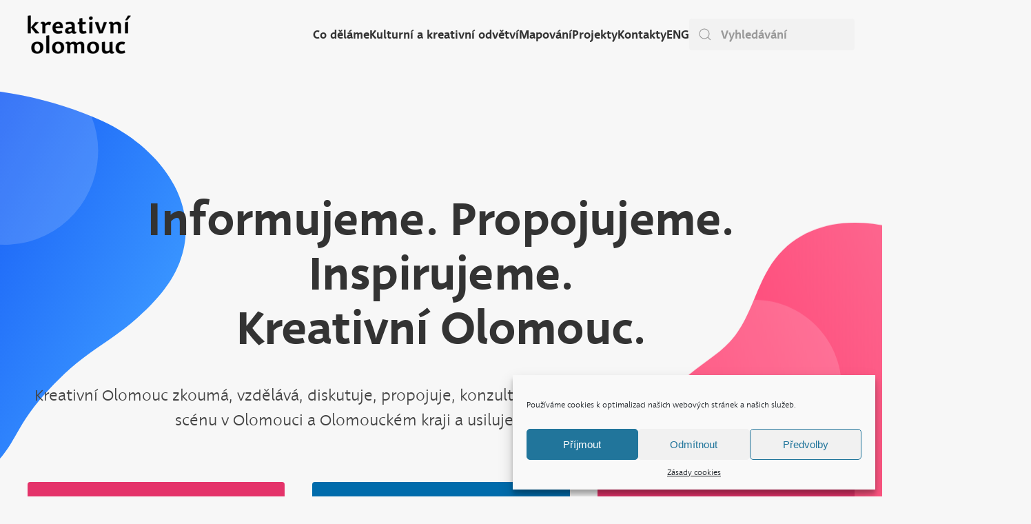

--- FILE ---
content_type: text/html; charset=UTF-8
request_url: https://kreativniolomouc.cz/
body_size: 15692
content:
<!DOCTYPE html>
<html dir="ltr" lang="cs" prefix="og: https://ogp.me/ns#">
    <head>
        <meta charset="UTF-8">
        <meta name="viewport" content="width=device-width, initial-scale=1">
        <link rel="icon" href="/novy/wp-content/uploads/2020/05/fav.jpg" sizes="any">
                <link rel="apple-touch-icon" href="/novy/wp-content/uploads/2020/05/fav.jpg">
                <title>Kreativní Olomouc</title>

		<!-- All in One SEO 4.7.5.1 - aioseo.com -->
		<meta name="description" content="Kreativní Olomouc zkoumá, informuje a propaguje kulturní a kreativní scénu na Olomoucku a usiluje o její koncepční uchopení." />
		<meta name="robots" content="max-image-preview:large" />
		<link rel="canonical" href="https://kreativniolomouc.cz/" />
		<meta name="generator" content="All in One SEO (AIOSEO) 4.7.5.1" />
		<meta property="og:locale" content="cs_CZ" />
		<meta property="og:site_name" content="Kreativní Olomouc | Tvořím, inspiruju, žiju. V Olomouci." />
		<meta property="og:type" content="article" />
		<meta property="og:title" content="Kreativní Olomouc" />
		<meta property="og:description" content="Kreativní Olomouc zkoumá, informuje a propaguje kulturní a kreativní scénu na Olomoucku a usiluje o její koncepční uchopení. Vizí Kreativní Olomouce je, aby se kulturní a kreativní odvětví rozvíjela, spolupracovala a stala se respektovanou a profilovou oblastí podnikání, image města a společenského života v Olomouci" />
		<meta property="og:url" content="https://kreativniolomouc.cz/" />
		<meta property="og:image" content="https://kreativniolomouc.cz/novy/wp-content/uploads/2023/11/design6.jpg" />
		<meta property="og:image:secure_url" content="https://kreativniolomouc.cz/novy/wp-content/uploads/2023/11/design6.jpg" />
		<meta property="og:image:width" content="694" />
		<meta property="og:image:height" content="683" />
		<meta property="article:published_time" content="2019-08-22T08:32:57+00:00" />
		<meta property="article:modified_time" content="2024-10-07T19:51:03+00:00" />
		<meta name="twitter:card" content="summary_large_image" />
		<meta name="twitter:title" content="Kreativní Olomouc" />
		<meta name="twitter:description" content="Kreativní Olomouc zkoumá, informuje a propaguje kulturní a kreativní scénu na Olomoucku a usiluje o její koncepční uchopení. Vizí Kreativní Olomouce je, aby se kulturní a kreativní odvětví rozvíjela, spolupracovala a stala se respektovanou a profilovou oblastí podnikání, image města a společenského života v Olomouci" />
		<meta name="twitter:image" content="https://kreativniolomouc.cz/novy/wp-content/uploads/2023/11/design6.jpg" />
		<script type="application/ld+json" class="aioseo-schema">
			{"@context":"https:\/\/schema.org","@graph":[{"@type":"BreadcrumbList","@id":"https:\/\/kreativniolomouc.cz\/#breadcrumblist","itemListElement":[{"@type":"ListItem","@id":"https:\/\/kreativniolomouc.cz\/#listItem","position":1,"name":"Dom\u016f"}]},{"@type":"Organization","@id":"https:\/\/kreativniolomouc.cz\/#organization","name":"Kreativn\u00ed Olomouc","description":"Tvo\u0159\u00edm, inspiruju, \u017eiju. V Olomouci.","url":"https:\/\/kreativniolomouc.cz\/","logo":{"@type":"ImageObject","url":"https:\/\/kreativniolomouc.cz\/novy\/wp-content\/uploads\/2020\/05\/fav.jpg","@id":"https:\/\/kreativniolomouc.cz\/#organizationLogo","width":27,"height":31},"image":{"@id":"https:\/\/kreativniolomouc.cz\/#organizationLogo"}},{"@type":"WebPage","@id":"https:\/\/kreativniolomouc.cz\/#webpage","url":"https:\/\/kreativniolomouc.cz\/","name":"Kreativn\u00ed Olomouc","description":"Kreativn\u00ed Olomouc zkoum\u00e1, informuje a propaguje kulturn\u00ed a kreativn\u00ed sc\u00e9nu na Olomoucku a usiluje o jej\u00ed koncep\u010dn\u00ed uchopen\u00ed.","inLanguage":"cs-CZ","isPartOf":{"@id":"https:\/\/kreativniolomouc.cz\/#website"},"breadcrumb":{"@id":"https:\/\/kreativniolomouc.cz\/#breadcrumblist"},"image":{"@type":"ImageObject","url":"https:\/\/kreativniolomouc.cz\/novy\/wp-content\/uploads\/2023\/11\/design6.jpg","@id":"https:\/\/kreativniolomouc.cz\/#mainImage","width":694,"height":683},"primaryImageOfPage":{"@id":"https:\/\/kreativniolomouc.cz\/#mainImage"},"datePublished":"2019-08-22T08:32:57+00:00","dateModified":"2024-10-07T19:51:03+00:00"},{"@type":"WebSite","@id":"https:\/\/kreativniolomouc.cz\/#website","url":"https:\/\/kreativniolomouc.cz\/","name":"Kreativn\u00ed Olomouc","description":"Tvo\u0159\u00edm, inspiruju, \u017eiju. V Olomouci.","inLanguage":"cs-CZ","publisher":{"@id":"https:\/\/kreativniolomouc.cz\/#organization"},"potentialAction":{"@type":"SearchAction","target":{"@type":"EntryPoint","urlTemplate":"https:\/\/kreativniolomouc.cz\/?s={search_term_string}"},"query-input":"required name=search_term_string"}}]}
		</script>
		<!-- All in One SEO -->

<link rel="alternate" type="application/rss+xml" title="Kreativní Olomouc &raquo; RSS zdroj" href="https://kreativniolomouc.cz/feed/" />
<link rel='stylesheet' id='wp-block-library-css' href='https://kreativniolomouc.cz/novy/wp-includes/css/dist/block-library/style.min.css?ver=6.6.4' type='text/css' media='all' />
<style id='classic-theme-styles-inline-css' type='text/css'>
/*! This file is auto-generated */
.wp-block-button__link{color:#fff;background-color:#32373c;border-radius:9999px;box-shadow:none;text-decoration:none;padding:calc(.667em + 2px) calc(1.333em + 2px);font-size:1.125em}.wp-block-file__button{background:#32373c;color:#fff;text-decoration:none}
</style>
<style id='global-styles-inline-css' type='text/css'>
:root{--wp--preset--aspect-ratio--square: 1;--wp--preset--aspect-ratio--4-3: 4/3;--wp--preset--aspect-ratio--3-4: 3/4;--wp--preset--aspect-ratio--3-2: 3/2;--wp--preset--aspect-ratio--2-3: 2/3;--wp--preset--aspect-ratio--16-9: 16/9;--wp--preset--aspect-ratio--9-16: 9/16;--wp--preset--color--black: #000000;--wp--preset--color--cyan-bluish-gray: #abb8c3;--wp--preset--color--white: #ffffff;--wp--preset--color--pale-pink: #f78da7;--wp--preset--color--vivid-red: #cf2e2e;--wp--preset--color--luminous-vivid-orange: #ff6900;--wp--preset--color--luminous-vivid-amber: #fcb900;--wp--preset--color--light-green-cyan: #7bdcb5;--wp--preset--color--vivid-green-cyan: #00d084;--wp--preset--color--pale-cyan-blue: #8ed1fc;--wp--preset--color--vivid-cyan-blue: #0693e3;--wp--preset--color--vivid-purple: #9b51e0;--wp--preset--gradient--vivid-cyan-blue-to-vivid-purple: linear-gradient(135deg,rgba(6,147,227,1) 0%,rgb(155,81,224) 100%);--wp--preset--gradient--light-green-cyan-to-vivid-green-cyan: linear-gradient(135deg,rgb(122,220,180) 0%,rgb(0,208,130) 100%);--wp--preset--gradient--luminous-vivid-amber-to-luminous-vivid-orange: linear-gradient(135deg,rgba(252,185,0,1) 0%,rgba(255,105,0,1) 100%);--wp--preset--gradient--luminous-vivid-orange-to-vivid-red: linear-gradient(135deg,rgba(255,105,0,1) 0%,rgb(207,46,46) 100%);--wp--preset--gradient--very-light-gray-to-cyan-bluish-gray: linear-gradient(135deg,rgb(238,238,238) 0%,rgb(169,184,195) 100%);--wp--preset--gradient--cool-to-warm-spectrum: linear-gradient(135deg,rgb(74,234,220) 0%,rgb(151,120,209) 20%,rgb(207,42,186) 40%,rgb(238,44,130) 60%,rgb(251,105,98) 80%,rgb(254,248,76) 100%);--wp--preset--gradient--blush-light-purple: linear-gradient(135deg,rgb(255,206,236) 0%,rgb(152,150,240) 100%);--wp--preset--gradient--blush-bordeaux: linear-gradient(135deg,rgb(254,205,165) 0%,rgb(254,45,45) 50%,rgb(107,0,62) 100%);--wp--preset--gradient--luminous-dusk: linear-gradient(135deg,rgb(255,203,112) 0%,rgb(199,81,192) 50%,rgb(65,88,208) 100%);--wp--preset--gradient--pale-ocean: linear-gradient(135deg,rgb(255,245,203) 0%,rgb(182,227,212) 50%,rgb(51,167,181) 100%);--wp--preset--gradient--electric-grass: linear-gradient(135deg,rgb(202,248,128) 0%,rgb(113,206,126) 100%);--wp--preset--gradient--midnight: linear-gradient(135deg,rgb(2,3,129) 0%,rgb(40,116,252) 100%);--wp--preset--font-size--small: 13px;--wp--preset--font-size--medium: 20px;--wp--preset--font-size--large: 36px;--wp--preset--font-size--x-large: 42px;--wp--preset--spacing--20: 0.44rem;--wp--preset--spacing--30: 0.67rem;--wp--preset--spacing--40: 1rem;--wp--preset--spacing--50: 1.5rem;--wp--preset--spacing--60: 2.25rem;--wp--preset--spacing--70: 3.38rem;--wp--preset--spacing--80: 5.06rem;--wp--preset--shadow--natural: 6px 6px 9px rgba(0, 0, 0, 0.2);--wp--preset--shadow--deep: 12px 12px 50px rgba(0, 0, 0, 0.4);--wp--preset--shadow--sharp: 6px 6px 0px rgba(0, 0, 0, 0.2);--wp--preset--shadow--outlined: 6px 6px 0px -3px rgba(255, 255, 255, 1), 6px 6px rgba(0, 0, 0, 1);--wp--preset--shadow--crisp: 6px 6px 0px rgba(0, 0, 0, 1);}:where(.is-layout-flex){gap: 0.5em;}:where(.is-layout-grid){gap: 0.5em;}body .is-layout-flex{display: flex;}.is-layout-flex{flex-wrap: wrap;align-items: center;}.is-layout-flex > :is(*, div){margin: 0;}body .is-layout-grid{display: grid;}.is-layout-grid > :is(*, div){margin: 0;}:where(.wp-block-columns.is-layout-flex){gap: 2em;}:where(.wp-block-columns.is-layout-grid){gap: 2em;}:where(.wp-block-post-template.is-layout-flex){gap: 1.25em;}:where(.wp-block-post-template.is-layout-grid){gap: 1.25em;}.has-black-color{color: var(--wp--preset--color--black) !important;}.has-cyan-bluish-gray-color{color: var(--wp--preset--color--cyan-bluish-gray) !important;}.has-white-color{color: var(--wp--preset--color--white) !important;}.has-pale-pink-color{color: var(--wp--preset--color--pale-pink) !important;}.has-vivid-red-color{color: var(--wp--preset--color--vivid-red) !important;}.has-luminous-vivid-orange-color{color: var(--wp--preset--color--luminous-vivid-orange) !important;}.has-luminous-vivid-amber-color{color: var(--wp--preset--color--luminous-vivid-amber) !important;}.has-light-green-cyan-color{color: var(--wp--preset--color--light-green-cyan) !important;}.has-vivid-green-cyan-color{color: var(--wp--preset--color--vivid-green-cyan) !important;}.has-pale-cyan-blue-color{color: var(--wp--preset--color--pale-cyan-blue) !important;}.has-vivid-cyan-blue-color{color: var(--wp--preset--color--vivid-cyan-blue) !important;}.has-vivid-purple-color{color: var(--wp--preset--color--vivid-purple) !important;}.has-black-background-color{background-color: var(--wp--preset--color--black) !important;}.has-cyan-bluish-gray-background-color{background-color: var(--wp--preset--color--cyan-bluish-gray) !important;}.has-white-background-color{background-color: var(--wp--preset--color--white) !important;}.has-pale-pink-background-color{background-color: var(--wp--preset--color--pale-pink) !important;}.has-vivid-red-background-color{background-color: var(--wp--preset--color--vivid-red) !important;}.has-luminous-vivid-orange-background-color{background-color: var(--wp--preset--color--luminous-vivid-orange) !important;}.has-luminous-vivid-amber-background-color{background-color: var(--wp--preset--color--luminous-vivid-amber) !important;}.has-light-green-cyan-background-color{background-color: var(--wp--preset--color--light-green-cyan) !important;}.has-vivid-green-cyan-background-color{background-color: var(--wp--preset--color--vivid-green-cyan) !important;}.has-pale-cyan-blue-background-color{background-color: var(--wp--preset--color--pale-cyan-blue) !important;}.has-vivid-cyan-blue-background-color{background-color: var(--wp--preset--color--vivid-cyan-blue) !important;}.has-vivid-purple-background-color{background-color: var(--wp--preset--color--vivid-purple) !important;}.has-black-border-color{border-color: var(--wp--preset--color--black) !important;}.has-cyan-bluish-gray-border-color{border-color: var(--wp--preset--color--cyan-bluish-gray) !important;}.has-white-border-color{border-color: var(--wp--preset--color--white) !important;}.has-pale-pink-border-color{border-color: var(--wp--preset--color--pale-pink) !important;}.has-vivid-red-border-color{border-color: var(--wp--preset--color--vivid-red) !important;}.has-luminous-vivid-orange-border-color{border-color: var(--wp--preset--color--luminous-vivid-orange) !important;}.has-luminous-vivid-amber-border-color{border-color: var(--wp--preset--color--luminous-vivid-amber) !important;}.has-light-green-cyan-border-color{border-color: var(--wp--preset--color--light-green-cyan) !important;}.has-vivid-green-cyan-border-color{border-color: var(--wp--preset--color--vivid-green-cyan) !important;}.has-pale-cyan-blue-border-color{border-color: var(--wp--preset--color--pale-cyan-blue) !important;}.has-vivid-cyan-blue-border-color{border-color: var(--wp--preset--color--vivid-cyan-blue) !important;}.has-vivid-purple-border-color{border-color: var(--wp--preset--color--vivid-purple) !important;}.has-vivid-cyan-blue-to-vivid-purple-gradient-background{background: var(--wp--preset--gradient--vivid-cyan-blue-to-vivid-purple) !important;}.has-light-green-cyan-to-vivid-green-cyan-gradient-background{background: var(--wp--preset--gradient--light-green-cyan-to-vivid-green-cyan) !important;}.has-luminous-vivid-amber-to-luminous-vivid-orange-gradient-background{background: var(--wp--preset--gradient--luminous-vivid-amber-to-luminous-vivid-orange) !important;}.has-luminous-vivid-orange-to-vivid-red-gradient-background{background: var(--wp--preset--gradient--luminous-vivid-orange-to-vivid-red) !important;}.has-very-light-gray-to-cyan-bluish-gray-gradient-background{background: var(--wp--preset--gradient--very-light-gray-to-cyan-bluish-gray) !important;}.has-cool-to-warm-spectrum-gradient-background{background: var(--wp--preset--gradient--cool-to-warm-spectrum) !important;}.has-blush-light-purple-gradient-background{background: var(--wp--preset--gradient--blush-light-purple) !important;}.has-blush-bordeaux-gradient-background{background: var(--wp--preset--gradient--blush-bordeaux) !important;}.has-luminous-dusk-gradient-background{background: var(--wp--preset--gradient--luminous-dusk) !important;}.has-pale-ocean-gradient-background{background: var(--wp--preset--gradient--pale-ocean) !important;}.has-electric-grass-gradient-background{background: var(--wp--preset--gradient--electric-grass) !important;}.has-midnight-gradient-background{background: var(--wp--preset--gradient--midnight) !important;}.has-small-font-size{font-size: var(--wp--preset--font-size--small) !important;}.has-medium-font-size{font-size: var(--wp--preset--font-size--medium) !important;}.has-large-font-size{font-size: var(--wp--preset--font-size--large) !important;}.has-x-large-font-size{font-size: var(--wp--preset--font-size--x-large) !important;}
:where(.wp-block-post-template.is-layout-flex){gap: 1.25em;}:where(.wp-block-post-template.is-layout-grid){gap: 1.25em;}
:where(.wp-block-columns.is-layout-flex){gap: 2em;}:where(.wp-block-columns.is-layout-grid){gap: 2em;}
:root :where(.wp-block-pullquote){font-size: 1.5em;line-height: 1.6;}
</style>
<link rel='stylesheet' id='cmplz-general-css' href='https://kreativniolomouc.cz/novy/wp-content/plugins/complianz-gdpr/assets/css/cookieblocker.min.css?ver=1731616859' type='text/css' media='all' />
<link href="https://kreativniolomouc.cz/novy/wp-content/themes/yootheme/css/theme.1.css?ver=1732291431" rel="stylesheet">
<link href="https://kreativniolomouc.cz/novy/wp-content/themes/yootheme/css/theme.update.css?ver=4.1.3" rel="stylesheet">
<link rel="https://api.w.org/" href="https://kreativniolomouc.cz/wp-json/" /><link rel="alternate" title="JSON" type="application/json" href="https://kreativniolomouc.cz/wp-json/wp/v2/pages/1" /><link rel="EditURI" type="application/rsd+xml" title="RSD" href="https://kreativniolomouc.cz/novy/xmlrpc.php?rsd" />
<link rel='shortlink' href='https://kreativniolomouc.cz/' />
<link rel="alternate" title="oEmbed (JSON)" type="application/json+oembed" href="https://kreativniolomouc.cz/wp-json/oembed/1.0/embed?url=https%3A%2F%2Fkreativniolomouc.cz%2F" />
<link rel="alternate" title="oEmbed (XML)" type="text/xml+oembed" href="https://kreativniolomouc.cz/wp-json/oembed/1.0/embed?url=https%3A%2F%2Fkreativniolomouc.cz%2F&#038;format=xml" />
			<style>.cmplz-hidden {
					display: none !important;
				}</style><script src="https://kreativniolomouc.cz/novy/wp-content/themes/yootheme/vendor/assets/uikit/dist/js/uikit.min.js?ver=4.1.3"></script>
<script src="https://kreativniolomouc.cz/novy/wp-content/themes/yootheme/vendor/assets/uikit/dist/js/uikit-icons-design-bites.min.js?ver=4.1.3"></script>
<script src="https://kreativniolomouc.cz/novy/wp-content/themes/yootheme/js/theme.js?ver=4.1.3"></script>
<script>window.yootheme ||= {}; var $theme = yootheme.theme = {"i18n":{"close":{"label":"Close"},"totop":{"label":"Back to top"},"marker":{"label":"Open"},"navbarToggleIcon":{"label":"Open menu"},"paginationPrevious":{"label":"Previous page"},"paginationNext":{"label":"Next page"},"searchIcon":{"toggle":"Open Search","submit":"Submit Search"},"slider":{"next":"Next slide","previous":"Previous slide","slideX":"Slide %s","slideLabel":"%s of %s"},"slideshow":{"next":"Next slide","previous":"Previous slide","slideX":"Slide %s","slideLabel":"%s of %s"},"lightboxPanel":{"next":"Next slide","previous":"Previous slide","slideLabel":"%s of %s","close":"Close"}}};</script>
<script type="text/plain" data-service="google-analytics" data-category="statistics" async data-cmplz-src="https://www.googletagmanager.com/gtag/js?id=G-EZ450JS6V4"></script>
<script>
  window.dataLayer = window.dataLayer || [];
  function gtag(){dataLayer.push(arguments);}
  gtag('js', new Date());

  gtag('config', 'G-EZ450JS6V4');
</script>

<!-- Hotjar Tracking Code for
https://kreativniolomouc.cz/ --> <script> (function(h,o,t,j,a,r){ h.hj=h.hj||function(){(h.hj.q=h.hj.q||[]).push(arguments)}; h._hjSettings={hjid:5047736,hjsv:6}; a=o.getElementsByTagName('head')[0]; r=o.createElement('script');r.async=1;
 r.src=t+h._hjSettings.hjid+j+h._hjSettings.hjsv; a.appendChild(r); })(window,document,'https://static.hotjar.com/c/hotjar-','.js?sv='); </script>		<style type="text/css" id="wp-custom-css">
			/*
 * ruzova #e64577
 * 
 * 
 * 
#loga > div > div:nth-child(1) > div > img, #loga > div > div:nth-child(3) > div > img {height:60px; text-align:center;}

#loga > div > div:nth-child(2) > div > img {margin-left:-40px;}

body.page-id-1483 h2.uk-heading-divider, body.page-id-1469 h2.uk-heading-divider {padding-top:40px;}
*/

@font-face {
    font-family: 'deva_book';
    src: url('https://kreativniolomouc.cz/novy/wp-content/themes/yootheme/fonts/deva_ideal_book-webfont.woff'); }

@font-face {
    font-family: 'deva_medium';
    src: url('https://kreativniolomouc.cz/novy/wp-content/themes/yootheme/fonts/deva_ideal_medium-webfont.woff'); }

@media (max-width:600px) {
	html {
		font-size:18px;
	}
}


a.uk-navbar-item.uk-logo {font-family: "deva_medium"; font-size:34px; line-height:100%;}

/*
#odkazy a {
	max-width:80%;
}
*/

#odkazy a {
	transition: .1s ease-in-out;
    transition-property: color, background-color, background-size, border-color, box-shadow;
}


#odkazy a:hover {
	font-size:2.2rem;
		text-decoration:underline;
	/*
	padding: 20px !important;
	max-width:100%;
	*/
}

.dlazdice:hover .el-title {
	text-decoration:underline;
}

.dlazdice .el-link {
	
}

.dlazdice .el-meta div {
	background-color: #006bab;
	width: fit-content;
	padding: 5px 10px;
	border-radius:10px;
	color: white;
	display: inline-block;
  margin-bottom: 4px;
}
.dlazdice .el-content div {
	background-color: #e64577;
	width: fit-content;
	padding: 5px 10px;
	border-radius:10px;
	color: white;
	display: inline-block;
  margin-bottom: 4px;
	font-size:11px;
}



h2 {padding-top:40px;}

body.page-id-1451 em, body.page-id-1420 i {font-style:normal !important}


#vystupy .uk-card-media-top {height:222px;}


#vystupy .uk-card-media-top img {min-height:222px;}

body.category img {border-radius: 8px;}

body.single .uk-container-xsmall {
    max-width: none;
}

.uk-navbar-container:not(.uk-navbar-transparent) {background:#f7f7f7;}

#kalendar table tr td {min-width:180px; margin-right:20px;}

/** kalendar **/

.searchandfilter ul {padding-left: 10px;  background:white;}

.searchandfilter ul li {display: inline-block !important; padding-left: 40px; }

.searchandfilter select, .searchandfilter input  {padding: 10px; width: 200px;}

.searchandfilter .uk-button {padding: 0 !important;}

.searchandfilter ul.sf_date_field {margin-left:-10px !important;}

#search-filter-results-2903 .nalezeno { margin: 10px 30px;}


/*
#search-filter-results-2903 .uk-grid-margin.uk-grid {margin-left: 0px;}
*/

#search-filter-results-2903 .uk-grid-margin.uk-grid > div { margin-bottom:30px;}

#search-filter-results-2903 h3 {color: #e4336a; }

#search-filter-results-2903 h3:hover {color: #006bab; }

#search-filter-results-2903 .uk-icon-button.uk-icon {background-color: #e4336a; color: white;}

#search-filter-results-2903 .uk-icon-button.uk-icon:hover {background-color: #006bab; color: white;}

#search-filter-results-2903 .el-meta {

    overflow: hidden;
    text-overflow: ellipsis;
    max-height: 200px;
}

.search-filter-results .el-meta span, .search-filter-results .el-meta p,
.search-filter-results .el-meta 
{color: #444 !important; }

/*
@media (min-width:1200px) {
.sf-field-post-meta-placeDesc {
    margin-right: 220px !important;}
}*/

#search-filter-form-2903 input.uk-button {width: 150px;}

#search-filter-form-2903 > ul > li.sf-field-post-meta-datum > ul > li:nth-child(1) {
    margin-right: 10px !important;}

#search-filter-form-2903 > ul > li.sf-field-search > label > input,
#search-filter-form-2903 .sf-field-post-meta-datum ul li label input {
    width: 176px;
}

#odkazy a {font-size:2rem; padding: 10px;}

#odkazy a svg {width:30px;}
		</style>
		    </head>
    <body data-rsssl=1 data-cmplz=1 class="home page-template-default page page-id-1 ">
        
        <div class="uk-hidden-visually uk-notification uk-notification-top-left uk-width-auto">
            <div class="uk-notification-message">
                <a href="#tm-main">Skip to main content</a>
            </div>
        </div>
    
        
        
        <div class="tm-page">

                        


<header class="tm-header-mobile uk-hidden@m" uk-header>


        <div uk-sticky show-on-up animation="uk-animation-slide-top" cls-active="uk-navbar-sticky" sel-target=".uk-navbar-container">
    
        <div class="uk-navbar-container">

            <div class="uk-container uk-container-expand">
                <nav class="uk-navbar" uk-navbar="{&quot;container&quot;:&quot;.tm-header-mobile &gt; [uk-sticky]&quot;,&quot;boundary&quot;:&quot;.tm-header-mobile .uk-navbar-container&quot;}">

                    
                                        <div class="uk-navbar-center">

                                                    <a href="https://kreativniolomouc.cz/" aria-label="Back to home" class="uk-logo uk-navbar-item">
    <picture>
<source type="image/webp" srcset="/novy/wp-content/themes/yootheme/cache/de/Logo_black-1-de3f899c.webp 150w, /novy/wp-content/themes/yootheme/cache/f1/Logo_black-1-f1907d8e.webp 246w, /novy/wp-content/themes/yootheme/cache/6c/Logo_black-1-6c9f9cf8.webp 247w" sizes="(min-width: 150px) 150px">
<img alt="kreativní&lt;br /&gt;olomouc" loading="eager" src="/novy/wp-content/themes/yootheme/cache/e7/Logo_black-1-e76fa61f.png" width="150" height="56">
</picture></a>                        
                        
                    </div>
                    
                    
                </nav>
            </div>

        </div>

        </div>
    



</header>





<header class="tm-header uk-visible@m" uk-header>



        <div uk-sticky media="@m" show-on-up animation="uk-animation-slide-top" cls-active="uk-navbar-sticky" sel-target=".uk-navbar-container">
    
        <div class="uk-navbar-container">

            <div class="uk-container uk-container-xlarge">
                <nav class="uk-navbar" uk-navbar="{&quot;align&quot;:&quot;left&quot;,&quot;container&quot;:&quot;.tm-header &gt; [uk-sticky]&quot;,&quot;boundary&quot;:&quot;.tm-header .uk-navbar-container&quot;}">

                                        <div class="uk-navbar-left">

                                                    <a href="https://kreativniolomouc.cz/" aria-label="Back to home" class="uk-logo uk-navbar-item">
    <picture>
<source type="image/webp" srcset="/novy/wp-content/themes/yootheme/cache/de/Logo_black-1-de3f899c.webp 150w, /novy/wp-content/themes/yootheme/cache/f1/Logo_black-1-f1907d8e.webp 246w, /novy/wp-content/themes/yootheme/cache/6c/Logo_black-1-6c9f9cf8.webp 247w" sizes="(min-width: 150px) 150px">
<img alt="kreativní&lt;br /&gt;olomouc" loading="eager" src="/novy/wp-content/themes/yootheme/cache/e7/Logo_black-1-e76fa61f.png" width="150" height="56">
</picture></a>                        
                        
                        
                    </div>
                    
                    
                                        <div class="uk-navbar-right">

                                                    
<ul class="uk-navbar-nav">
    
	<li class="menu-item menu-item-type-post_type menu-item-object-page"><a href="https://kreativniolomouc.cz/co-delame/"> Co děláme</a></li>
	<li class="menu-item menu-item-type-post_type menu-item-object-page"><a href="https://kreativniolomouc.cz/kulturni-a-kreativni-odvetvi/"> Kulturní a kreativní odvětví</a></li>
	<li class="menu-item menu-item-type-post_type menu-item-object-page"><a href="https://kreativniolomouc.cz/mapovani/"> Mapování</a></li>
	<li class="menu-item menu-item-type-post_type menu-item-object-page menu-item-has-children uk-parent"><a href="https://kreativniolomouc.cz/projekty/"> Projekty</a>
	<div class="uk-navbar-dropdown"><div><ul class="uk-nav uk-navbar-dropdown-nav">

		<li class="menu-item menu-item-type-custom menu-item-object-custom"><a href="https://kreativniolomouc.cz/databaze/databaze.php"> Databáze kreativců</a></li>
		<li class="menu-item menu-item-type-post_type menu-item-object-page"><a href="https://kreativniolomouc.cz/podcast/"> Podcast Kreativní Olomouce</a></li>
		<li class="menu-item menu-item-type-post_type menu-item-object-page"><a href="https://kreativniolomouc.cz/projekty/fotomapovani/"> Fotomapování</a></li>
		<li class="menu-item menu-item-type-post_type menu-item-object-page"><a href="https://kreativniolomouc.cz/projekty/vyzkum/"> Výzkum</a></li>
		<li class="menu-item menu-item-type-post_type menu-item-object-page"><a href="https://kreativniolomouc.cz/projekty/katalog-design/"> Katalog DESIGN</a></li>
		<li class="menu-item menu-item-type-post_type menu-item-object-page"><a href="https://kreativniolomouc.cz/projekty/marketingova-strategie/"> Marketingová strategie</a></li></ul></div></div></li>
	<li class="menu-item menu-item-type-post_type menu-item-object-page"><a href="https://kreativniolomouc.cz/kontakty/"> Kontakty</a></li>
	<li class="menu-item menu-item-type-post_type menu-item-object-page"><a href="https://kreativniolomouc.cz/english/"> ENG</a></li></ul>

<div class="uk-navbar-item widget widget_search" id="search-3">

    
    

    <form id="search-c684" action="https://kreativniolomouc.cz" method="get" role="search" class="uk-search uk-search-default"><span uk-search-icon></span><input name="s" placeholder="Vyhledávání" required aria-label="Vyhledávání" type="search" class="uk-search-input"></form>






</div>
                        
                                                                            
                    </div>
                    
                </nav>
            </div>

        </div>

        </div>
    







</header>

            
            
            <main id="tm-main" >

                <!-- Builder #page --><style class="uk-margin-remove-adjacent">#page\#0 .el-image { max-width: 48vw; } #page\#1 {max-width:1200px;margin:auto;} #page\#2 .el-image { max-width: 43vw; } </style>
<div class="uk-section-muted uk-section uk-section-large uk-padding-remove-bottom" tm-header-transparent="dark" uk-scrollspy="target: [uk-scrollspy-class]; cls: uk-animation-fade; delay: false;">
    
        
        
        
            
                                <div class="uk-container uk-container-xlarge">                
                    <div class="uk-grid tm-grid-expand uk-child-width-1-1 uk-grid-margin">
<div class="uk-grid-item-match uk-width-1-1@m">
    
        
            
            
                        <div class="uk-panel uk-width-1-1">            
                
                    
<div id="page#0" class="uk-position-absolute uk-width-1-1 uk-text-left" uk-parallax="y: 0,-9vh; easing: 0.5" style="right: 30vw; top: -16vh; z-index: 0;">
        <img decoding="async" src="/novy/wp-content/uploads/yootheme/home-hero-left.svg" width="800" height="750" class="el-image" alt loading="lazy">    
    
</div>
<h1 class="uk-heading-medium uk-font-primary uk-position-relative uk-text-center" style="z-index: 3;" uk-scrollspy-class>        Informujeme. Propojujeme. Inspirujeme. <br />Kreativní Olomouc.    </h1><div class="uk-panel uk-text-large uk-position-relative uk-margin-medium uk-text-center" id="page#1" style="z-index: 3;" uk-scrollspy-class><p><span style="font-weight: 400;">Kreativní Olomouc zkoumá, vzdělává, diskutuje, propojuje, konzultuje, informuje  a propaguje kulturní a kreativní scénu v Olomouci a Olomouckém kraji a usiluje o její koncepční uchopení.</span></p></div>
<div id="page#2" class="uk-position-absolute uk-width-1-1 uk-text-right" uk-parallax="y: 4vh,-10vh; easing: 0.5" style="right: -20vw; bottom: -24vh; z-index: 0;">
        <img decoding="async" src="/novy/wp-content/uploads/yootheme/home-hero-right.svg" width="650" height="600" class="el-image" alt loading="lazy">    
    
</div>
                
                        </div>            
        
    
</div></div>
                                </div>                
            
        
    
</div>
<div id="odkazy" class="uk-section-default uk-section">
    
        
        
        
            
                                <div class="uk-container uk-container-xlarge">                
                    <div class="uk-grid-margin uk-container uk-container-expand"><div class="uk-grid tm-grid-expand" uk-grid>
<div class="uk-width-1-3@m">
    
        
            
            
            
                
                    
<div class="uk-position-relative uk-margin uk-text-center" style="z-index: 3;">
    
    
        
        
<a class="el-content uk-width-1-1 uk-button uk-button-primary uk-button-large" href="https://kreativniolomouc.cz/co-delame/">
    
        Události    
    
</a>

        
    
    
</div>

                
            
        
    
</div>
<div class="uk-width-1-3@m">
    
        
            
            
            
                
                    
<div class="uk-position-relative uk-margin" style="z-index: 3;">
    
    
        
        
<a class="el-content uk-width-1-1 uk-button uk-button-secondary uk-button-large" href="https://databaze.kreativniolomouc.cz/">
    
        Databáze kreativců    
    
</a>

        
    
    
</div>

                
            
        
    
</div>
<div class="uk-width-1-3@m">
    
        
            
            
            
                
                    
<div class="uk-position-relative uk-margin" style="z-index: 3;">
    
    
        
        
<a class="el-content uk-width-1-1 uk-button uk-button-primary uk-button-large" href="https://kreativniolomouc.cz/projekty/">
    
        Projekty    
    
</a>

        
    
    
</div>

                
            
        
    
</div></div></div>
                                </div>                
            
        
    
</div>
<div class="uk-section-muted" uk-scrollspy="target: [uk-scrollspy-class]; cls: uk-animation-slide-bottom-small; delay: false;">
        <div data-src="/novy/wp-content/uploads/yootheme/bottom-bg.svg" uk-img class="uk-background-norepeat uk-background-contain uk-background-bottom-left uk-section uk-section-xlarge uk-padding-remove-top" uk-parallax="bgx: -120,-120; bgy: 420,120; easing: 0.5">    
        
        
        
            
                                <div class="uk-container uk-container-xlarge">                
                    <div class="uk-grid tm-grid-expand uk-child-width-1-1 uk-margin-xlarge uk-margin-remove-top">
<div class="uk-width-1-1@m">
    
        
            
            
            
                
                    
<h2 class="uk-h1 uk-heading-divider uk-margin-medium" uk-scrollspy-class>        Co děláme    </h2>
<div class="dlazdice uk-margin">
    <div class="uk-grid uk-child-width-1-1 uk-child-width-1-2@s uk-child-width-1-4@m uk-child-width-1-4@l uk-child-width-1-4@xl uk-grid-match" uk-grid>        <div>
<div class="el-item uk-grid-item-match" uk-scrollspy-class>
        <a class="uk-card uk-card-default uk-card-hover uk-margin-remove-first-child uk-transition-toggle uk-link-toggle uk-display-block" href="https://kreativniolomouc.cz/otevrena-studia-olomouc-6-navstivte-ateliery-a-kreativni-prostory-ve-svem-sousedstvi/">    
    
                <div class="uk-card-media-top"><div class="uk-inline-clip"><picture>
<source type="image/webp" srcset="/novy/wp-content/themes/yootheme/cache/06/Datovy-zdroj-4-1-068b6961.webp 400w, /novy/wp-content/themes/yootheme/cache/52/Datovy-zdroj-4-1-52a6744a.webp 768w, /novy/wp-content/themes/yootheme/cache/9e/Datovy-zdroj-4-1-9ed17e06.webp 800w" sizes="(min-width: 400px) 400px">
<img decoding="async" src="/novy/wp-content/themes/yootheme/cache/e2/Datovy-zdroj-4-1-e2d284ba.png" width="400" height="300" class="el-image uk-transition-scale-up uk-transition-opaque" alt loading="lazy">
</picture></div></div>        
                    <div class="uk-card-body uk-margin-remove-first-child">

                <div class="el-meta uk-text-meta uk-margin-small-top"><div>Události</div></div>        
                <h3 class="el-title uk-h4 uk-margin-top uk-margin-remove-bottom">                        Otevřená studia Olomouc #6 — Navštivte ateliéry a kreativní prostory ve svém sousedství                    </h3>        
        
    
        
        
                <div class="el-content uk-panel uk-margin-top"><span class="el-image uk-icon" uk-icon="icon: calendar; ratio: 1;" style="position:relative; top:-1px;"></span> 2. 11. 2025</div>        
        
        
</div>        
        
    
        </a>    
</div></div>
        <div>
<div class="el-item uk-grid-item-match" uk-scrollspy-class>
        <a class="uk-card uk-card-default uk-card-hover uk-margin-remove-first-child uk-transition-toggle uk-link-toggle uk-display-block" href="https://kreativniolomouc.cz/registrace-na-open-space-2025-mezi-duverou-a-konfliktem-dynamika-spoluprace-v-kreativnich-odvetvich/">    
    
                <div class="uk-card-media-top"><div class="uk-inline-clip"><picture>
<source type="image/webp" srcset="/novy/wp-content/themes/yootheme/cache/c2/openspace-05-c257d264.webp 400w, /novy/wp-content/themes/yootheme/cache/96/openspace-05-967acf4f.webp 768w, /novy/wp-content/themes/yootheme/cache/5a/openspace-05-5a0dc503.webp 800w" sizes="(min-width: 400px) 400px">
<img decoding="async" src="/novy/wp-content/themes/yootheme/cache/03/openspace-05-03ba61a5.jpeg" width="400" height="300" class="el-image uk-transition-scale-up uk-transition-opaque" alt loading="lazy">
</picture></div></div>        
                    <div class="uk-card-body uk-margin-remove-first-child">

                <div class="el-meta uk-text-meta uk-margin-small-top"><div>Události</div></div>        
                <h3 class="el-title uk-h4 uk-margin-top uk-margin-remove-bottom">                        Registrace na Open Space 2025 &#8211; Mezi důvěrou a konfliktem: dynamika spolupráce v kreativních odvětvích                    </h3>        
        
    
        
        
                <div class="el-content uk-panel uk-margin-top"><span class="el-image uk-icon" uk-icon="icon: calendar; ratio: 1;" style="position:relative; top:-1px;"></span> 29. 11. 2025</div>        
        
        
</div>        
        
    
        </a>    
</div></div>
        <div>
<div class="el-item uk-grid-item-match" uk-scrollspy-class>
        <a class="uk-card uk-card-default uk-card-hover uk-margin-remove-first-child uk-transition-toggle uk-link-toggle uk-display-block" href="https://kreativniolomouc.cz/registrujte-se-na-otevrena-studia-2025-%e2%9c%a8/">    
    
                <div class="uk-card-media-top"><div class="uk-inline-clip"><picture>
<source type="image/webp" srcset="/novy/wp-content/themes/yootheme/cache/7f/Datovy-zdroj-4-7f51cd18.webp 400w, /novy/wp-content/themes/yootheme/cache/2b/Datovy-zdroj-4-2b7cd033.webp 768w, /novy/wp-content/themes/yootheme/cache/e7/Datovy-zdroj-4-e70bda7f.webp 800w" sizes="(min-width: 400px) 400px">
<img decoding="async" src="/novy/wp-content/themes/yootheme/cache/4c/Datovy-zdroj-4-4c02a328.png" width="400" height="300" class="el-image uk-transition-scale-up uk-transition-opaque" alt loading="lazy">
</picture></div></div>        
                    <div class="uk-card-body uk-margin-remove-first-child">

                <div class="el-meta uk-text-meta uk-margin-small-top"><div>Události</div></div>        
                <h3 class="el-title uk-h4 uk-margin-top uk-margin-remove-bottom">                        Registrujte se na Otevřená studia 2025 &#x2728;                    </h3>        
        
    
        
        
                <div class="el-content uk-panel uk-margin-top"><span class="el-image uk-icon" uk-icon="icon: calendar; ratio: 1;" style="position:relative; top:-1px;"></span> 27. 8. 2025</div>        
        
        
</div>        
        
    
        </a>    
</div></div>
        <div>
<div class="el-item uk-grid-item-match" uk-scrollspy-class>
        <a class="uk-card uk-card-default uk-card-hover uk-margin-remove-first-child uk-transition-toggle uk-link-toggle uk-display-block" href="https://kreativniolomouc.cz/registrace-mastermind-podnikani-v-kreativnich-odvetvich-2025-jaro/">    
    
                <div class="uk-card-media-top"><div class="uk-inline-clip"><picture>
<source type="image/webp" srcset="/novy/wp-content/themes/yootheme/cache/76/DSCF8187-764dc6ad.webp 400w, /novy/wp-content/themes/yootheme/cache/22/DSCF8187-2260db86.webp 768w, /novy/wp-content/themes/yootheme/cache/ee/DSCF8187-ee17d1ca.webp 800w" sizes="(min-width: 400px) 400px">
<img decoding="async" src="/novy/wp-content/themes/yootheme/cache/fc/DSCF8187-fc4220c6.jpeg" width="400" height="300" class="el-image uk-transition-scale-up uk-transition-opaque" alt loading="lazy">
</picture></div></div>        
                    <div class="uk-card-body uk-margin-remove-first-child">

        
                <h3 class="el-title uk-h4 uk-margin-top uk-margin-remove-bottom">                        Registrace: MASTERMIND podnikání v kreativních odvětvích 2025 / JARO                    </h3>        
        
    
        
        
        
        
        
</div>        
        
    
        </a>    
</div></div>
        <div>
<div class="el-item uk-grid-item-match" uk-scrollspy-class>
        <a class="uk-card uk-card-default uk-card-hover uk-margin-remove-first-child uk-transition-toggle uk-link-toggle uk-display-block" href="https://kreativniolomouc.cz/prostory-ktere-jsou-bezne-nedostupne-nahlednete-za-oponu-tvorby-olomouckych-kreativcu/">    
    
                <div class="uk-card-media-top"><div class="uk-inline-clip"><picture>
<source type="image/webp" srcset="/novy/wp-content/themes/yootheme/cache/5b/402405271_843991133973665_5194993191390574941_n-1-5b6e6297.webp 400w, /novy/wp-content/themes/yootheme/cache/0f/402405271_843991133973665_5194993191390574941_n-1-0f437fbc.webp 768w, /novy/wp-content/themes/yootheme/cache/c3/402405271_843991133973665_5194993191390574941_n-1-c33475f0.webp 800w" sizes="(min-width: 400px) 400px">
<img decoding="async" src="/novy/wp-content/themes/yootheme/cache/d3/402405271_843991133973665_5194993191390574941_n-1-d3c7c72f.jpeg" width="400" height="300" class="el-image uk-transition-scale-up uk-transition-opaque" alt loading="lazy">
</picture></div></div>        
                    <div class="uk-card-body uk-margin-remove-first-child">

                <div class="el-meta uk-text-meta uk-margin-small-top"><div>Blog</div></div>        
                <h3 class="el-title uk-h4 uk-margin-top uk-margin-remove-bottom">                        Prostory, které jsou běžně nedostupné. Nahlédněte za oponu tvorby olomouckých kreativců                    </h3>        
        
    
        
        
        
        
        
</div>        
        
    
        </a>    
</div></div>
        <div>
<div class="el-item uk-grid-item-match" uk-scrollspy-class>
        <a class="uk-card uk-card-default uk-card-hover uk-margin-remove-first-child uk-transition-toggle uk-link-toggle uk-display-block" href="https://kreativniolomouc.cz/otevrena-studia-olomouc-5-navstivte-ateliery-a-kreativni-prostory-ve-svem-sousedstvi/">    
    
                <div class="uk-card-media-top"><div class="uk-inline-clip"><picture>
<source type="image/webp" srcset="/novy/wp-content/themes/yootheme/cache/38/open-studios-02-3-380003af.webp 400w, /novy/wp-content/themes/yootheme/cache/6c/open-studios-02-3-6c2d1e84.webp 768w, /novy/wp-content/themes/yootheme/cache/a0/open-studios-02-3-a05a14c8.webp 800w" sizes="(min-width: 400px) 400px">
<img decoding="async" src="/novy/wp-content/themes/yootheme/cache/ea/open-studios-02-3-eaa23e81.jpeg" width="400" height="300" class="el-image uk-transition-scale-up uk-transition-opaque" alt loading="lazy">
</picture></div></div>        
                    <div class="uk-card-body uk-margin-remove-first-child">

                <div class="el-meta uk-text-meta uk-margin-small-top"><div>Události</div></div>        
                <h3 class="el-title uk-h4 uk-margin-top uk-margin-remove-bottom">                        Otevřená studia Olomouc #5 – Navštivte ateliéry a kreativní prostory ve svém sousedství                    </h3>        
        
    
        
        
                <div class="el-content uk-panel uk-margin-top"><span class="el-image uk-icon" uk-icon="icon: calendar; ratio: 1;" style="position:relative; top:-1px;"></span> 7. 10. 2024</div>        
        
        
</div>        
        
    
        </a>    
</div></div>
        <div>
<div class="el-item uk-grid-item-match" uk-scrollspy-class>
        <a class="uk-card uk-card-default uk-card-hover uk-margin-remove-first-child uk-transition-toggle uk-link-toggle uk-display-block" href="https://kreativniolomouc.cz/registrace-na-open-space-2024/">    
    
                <div class="uk-card-media-top"><div class="uk-inline-clip"><picture>
<source type="image/webp" srcset="/novy/wp-content/themes/yootheme/cache/59/Datovy%CC%81-zdroj-5-59d589d9.webp 400w, /novy/wp-content/themes/yootheme/cache/0d/Datovy%CC%81-zdroj-5-0df894f2.webp 768w, /novy/wp-content/themes/yootheme/cache/c1/Datovy%CC%81-zdroj-5-c18f9ebe.webp 800w" sizes="(min-width: 400px) 400px">
<img decoding="async" src="/novy/wp-content/themes/yootheme/cache/96/Datovy%CC%81-zdroj-5-961f5fb0.png" width="400" height="300" class="el-image uk-transition-scale-up uk-transition-opaque" alt loading="lazy">
</picture></div></div>        
                    <div class="uk-card-body uk-margin-remove-first-child">

                <div class="el-meta uk-text-meta uk-margin-small-top"><div>Události</div></div>        
                <h3 class="el-title uk-h4 uk-margin-top uk-margin-remove-bottom">                        Registrace na Open Space 2024 &#8211; Jak udržitelně podnikat v kreativních odvětvích (a nezbláznit se)                    </h3>        
        
    
        
        
                <div class="el-content uk-panel uk-margin-top"><span class="el-image uk-icon" uk-icon="icon: calendar; ratio: 1;" style="position:relative; top:-1px;"></span> 17. 10. 2024</div>        
        
        
</div>        
        
    
        </a>    
</div></div>
        <div>
<div class="el-item uk-grid-item-match" uk-scrollspy-class>
        <a class="uk-card uk-card-default uk-card-hover uk-margin-remove-first-child uk-transition-toggle uk-link-toggle uk-display-block" href="https://kreativniolomouc.cz/registrace-mastermind-podnikani-v-kreativnich-odvetvich-2024-podzim/">    
    
                <div class="uk-card-media-top"><div class="uk-inline-clip"><picture>
<source type="image/webp" srcset="/novy/wp-content/themes/yootheme/cache/39/KONFERENCJA_OS_23_17-3947a899.webp 400w, /novy/wp-content/themes/yootheme/cache/6d/KONFERENCJA_OS_23_17-6d6ab5b2.webp 768w, /novy/wp-content/themes/yootheme/cache/a1/KONFERENCJA_OS_23_17-a11dbffe.webp 800w" sizes="(min-width: 400px) 400px">
<img decoding="async" src="/novy/wp-content/themes/yootheme/cache/66/KONFERENCJA_OS_23_17-66971199.jpeg" width="400" height="300" class="el-image uk-transition-scale-up uk-transition-opaque" alt loading="lazy">
</picture></div></div>        
                    <div class="uk-card-body uk-margin-remove-first-child">

                <div class="el-meta uk-text-meta uk-margin-small-top"><div>Události</div></div>        
                <h3 class="el-title uk-h4 uk-margin-top uk-margin-remove-bottom">                        Registrace: MASTERMIND podnikání v kreativních odvětvích 2024 / PODZIM                    </h3>        
        
    
        
        
                <div class="el-content uk-panel uk-margin-top"><span class="el-image uk-icon" uk-icon="icon: calendar; ratio: 1;" style="position:relative; top:-1px;"></span> 25. 9. 2024</div>        
        
        
</div>        
        
    
        </a>    
</div></div>
        </div>
</div>
<div class="uk-margin-medium uk-text-center@m" uk-scrollspy-class>
    
    
        
        
<a class="el-content uk-button uk-button-text" href="https://kreativniolomouc.cz/co-delame/">
    
        Zobrazit vše    
    
</a>

        
    
    
</div>

                
            
        
    
</div></div>
                                </div>                
            
        
        </div>
    
</div>
<div class="uk-section-default uk-section">
    
        
        
        
            
                                <div class="uk-container">                
                    <div class="uk-grid tm-grid-expand uk-child-width-1-1 uk-grid-margin">
<div class="uk-width-1-1">
    
        
            
            
            
                
                    
<h2 class="uk-h1 uk-heading-divider uk-margin-medium">        <b>O nás</b>    </h2>
                
            
        
    
</div></div><div class="uk-grid tm-grid-expand uk-grid-divider uk-grid-margin" uk-grid>
<div class="uk-width-1-2@m">
    
        
            
            
            
                
                    <div class="uk-panel uk-text-lead uk-margin"><h3>NAŠE MISE</h3>
<p><span style="font-weight: 400;">Kreativní Olomouc zkoumá, vzdělává, diskutuje, propojuje, konzultuje, informuje  a propaguje kulturní a kreativní scénu v Olomouci a Olomouckém kraji a usiluje o její koncepční uchopení.</span></p></div>
                
            
        
    
</div>
<div class="uk-width-1-2@m">
    
        
            
            
            
                
                    <div class="uk-panel uk-text-lead uk-margin"><h3><span style="font-weight: 400;">NAŠE VIZE</span></h3>
<p><span style="font-weight: 400;">Vizí Kreativní Olomouce je, aby se kulturní a kreativní odvětví rozvíjela, spolupracovala a stala se respektovanou a profilovou oblastí podnikání, image města a společenského života v Olomouci.</span></p></div>
                
            
        
    
</div></div><div class="uk-grid tm-grid-expand uk-child-width-1-1 uk-grid-margin">
<div class="uk-width-1-1">
    
        
            
            
            
                
                    <hr>
                
            
        
    
</div></div><div class="uk-grid tm-grid-expand uk-grid-divider uk-grid-margin" uk-grid>
<div class="uk-width-1-2@s uk-width-1-4@m">
    
        
            
            
            
                
                    <div class="uk-panel uk-margin"><p><span style="font-weight: 400;">Kreativní Olomouc je jedním z mála subjektů, který se oblastí kulturních a kreativních odvětví (KKO) na Olomoucku soustavně a dlouhodobě věnuje.</span></p></div>
                
            
        
    
</div>
<div class="uk-width-1-2@s uk-width-1-4@m">
    
        
            
            
            
                
                    <div class="uk-panel uk-margin"><p><span style="font-weight: 400;">Jsme partnerem pro Magistrát města Olomouce a Krajský úřad Olomouckého kraje, ale také osoby s rozhodovacími pravomocemi a spřízněné iniciativy, které se tématu (nejen) v České republice věnují.</span></p></div>
                
            
        
    
</div>
<div class="uk-width-1-2@s uk-width-1-4@m">
    
        
            
            
            
                
                    <div class="uk-panel uk-margin"><p><span style="font-weight: 400;">Vytváříme most mezi kreativci a veřejnou sférou. Kreativce vzájemně propojujeme, vzděláváme, inspirujeme a propagujeme.</span></p></div>
                
            
        
    
</div>
<div class="uk-width-1-2@s uk-width-1-4@m">
    
        
            
            
            
                
                    <div class="uk-panel uk-margin"><p><span style="font-weight: 400;">Přinášíme tipy a inspiraci z oblasti KKO a organizujeme události, které propojují, inspirují a obohacují.</span></p></div>
                
            
        
    
</div></div>
                                </div>                
            
        
    
</div>
<div class="uk-section-default uk-section">
    
        
        
        
            
                                <div class="uk-container">                
                    <div class="uk-grid tm-grid-expand uk-child-width-1-1 uk-grid-margin">
<div class="uk-width-1-1">
    
        
            
            
            
                
                    
<div class="uk-margin uk-text-center">
    
    
        
        
<a class="el-content uk-button uk-button-primary uk-button-large uk-flex-inline uk-flex-center uk-flex-middle" href="https://kko.olomouc.eu/wp-content/uploads/2024/04/Strategie-rozvoje-kultury-a-kreativnich-prumyslu-mesta-Olomouce-na-obdobi-2022.cs_.pdf" target="_blank">
        <span class="uk-margin-small-right" uk-icon="download"></span>    
        Strategie rozvoje kultury a kreativních průmyslů města Olomouce najdete zde    
    
</a>

        
    
    
</div>

                
            
        
    
</div></div>
                                </div>                
            
        
    
</div>
<div class="uk-section-default uk-section">
    
        
        
        
            
                                <div class="uk-container">                
                    <div class="uk-grid tm-grid-expand uk-child-width-1-1 uk-grid-margin">
<div class="uk-width-1-1">
    
        
            
            
            
                
                    
<h2 class="uk-h1 uk-heading-divider uk-margin-medium">        Kontaktujte nás    </h2>
<div class="uk-margin">
    <div class="uk-grid uk-child-width-1-1 uk-grid-match" uk-grid>        <div>
<div class="el-item uk-card uk-card-default uk-card-body uk-margin-remove-first-child">
    
    
        <div class="uk-child-width-expand" uk-grid>            <div class="uk-width-1-5@m"><picture>
<source type="image/webp" srcset="/novy/wp-content/themes/yootheme/cache/5b/HRUSKA_MAGDA_PORTRAIT-5b52a369.webp 400w, /novy/wp-content/themes/yootheme/cache/bf/HRUSKA_MAGDA_PORTRAIT-bfe80c47.webp 600w" sizes="(min-width: 400px) 400px">
<img decoding="async" src="/novy/wp-content/themes/yootheme/cache/fe/HRUSKA_MAGDA_PORTRAIT-fe60776f.jpeg" width="400" height="400" class="el-image uk-border-circle" alt loading="lazy">
</picture></div>            <div class="uk-margin-remove-first-child">
                                    

        
                <h3 class="el-title uk-card-title uk-margin-top uk-margin-remove-bottom">                        Magdaléna Hruška | Koordinátorka platformy Kreativní Olomouc                    </h3>        
        
    
        
        
                <div class="el-content uk-panel uk-margin-top"><p><span style="font-weight: 400;">Magdaléna Hruška pochází z Luhačovic. Od zahájení studia oboru Filmové a divadelní historie a teorie na Univerzitě Palackého žije v Olomouci. Jako obor navazujícího magisterského studia si zvolila Management v kultuře na Masarykově univerzitě v Brně. Koordinuje platformu Kreativní Olomouc, je členkou Kulturní komise Rady města Olomouce a Krajské inovační platformy pro kulturní a kreativní odvětví. Přikládá velký význam kultuře a její roli pro rozvoj regionu, měst, společnosti a člověka a tak se zajímá o kulturní politiku a plánování na úrovni měst. V roce 2024 zahajuje doktorské studium na Filosofické fakultě Univerzity Palackého v Olomouci, kde se hodlá věnovat výzkumu na téma Příležitosti pro posílení spolupráce kulturního sektoru a městské samosprávy.</span></p>
<p><span style="font-weight: 400;"><a href="tel: 728 967 220">728 967 220</a>, </span><a href="mailto:hruska.magdalena@gmail.com"><span style="font-weight: 400;">hruska.magdalena@gmail.com</span></a></p></div>        
        
        
                
            </div>        </div>

    
    
</div></div>
        <div>
<div class="el-item uk-card uk-card-default uk-card-body uk-margin-remove-first-child">
    
    
        <div class="uk-child-width-expand" uk-grid>            <div class="uk-width-1-5@m"><img decoding="async" src="https://kreativniolomouc.cz/novy/wp-content/uploads/2024/09/DSC04040.jpg" width="400" height="400" class="el-image uk-border-circle uk-object-cover" alt loading="lazy" style="aspect-ratio: 400 / 400;"></div>            <div class="uk-margin-remove-first-child">
                                    

        
                <h3 class="el-title uk-card-title uk-margin-top uk-margin-remove-bottom">                        Nikola Zamcová  | Marketing &#038; PR manažerka Kreativní Olomouce                    </h3>        
        
    
        
        
                <div class="el-content uk-panel uk-margin-top"><p><span style="font-weight: 400;">Nikola Zamcová</span><span style="font-weight: 400;"> pochází z Valašska. Po letech strávených v Praze studiem a prací v marketingu (v neziskové i veřejné sféře) se rozhodla vrátit blíže domovině, a volba padla na Olomouc. Od roku 2023 spolupracuje s Magdalénou Hruškou na koncepčním uchopení marketingové komunikace Kreativní Olomouce.</span></p>
<p><span style="font-weight: 400;"><a href="tel: 733 739 247">733 739 247</a>, </span><a href="mailto:nikolazamcova@gmail.com"><span style="font-weight: 400;">nikolazamcova@gmail.com</span></a></p></div>        
        
        
                
            </div>        </div>

    
    
</div></div>
        <div>
<div class="el-item uk-card uk-card-default uk-card-body uk-margin-remove-first-child">
    
    
        <div class="uk-child-width-expand" uk-grid>            <div class="uk-width-1-5@m"><picture>
<source type="image/webp" srcset="/novy/wp-content/themes/yootheme/cache/2c/P1100416_2-2ca5e9f5.webp 400w, /novy/wp-content/themes/yootheme/cache/f8/P1100416_2-f8090418.webp 599w" sizes="(min-width: 400px) 400px">
<img decoding="async" src="/novy/wp-content/themes/yootheme/cache/4f/P1100416_2-4f4093af.jpeg" width="400" height="400" class="el-image uk-border-circle" alt loading="lazy">
</picture></div>            <div class="uk-margin-remove-first-child">
                                    

        
                <h3 class="el-title uk-card-title uk-margin-top uk-margin-remove-bottom">                        Markéta Polášková | Projektová manažerka Kreativní Olomouce                    </h3>        
        
    
        
        
                <div class="el-content uk-panel uk-margin-top"><p><a href="mailto:polaskova@kreativniolomouc.cz"><span style="font-weight: 400;">polaskova@kreativniolomouc.cz</span></a></p></div>        
        
        
                
            </div>        </div>

    
    
</div></div>
        </div>
</div>
                
            
        
    
</div></div>
                                </div>                
            
        
    
</div>        
            </main>

            
                        <footer>
                <!-- Builder #footer -->
<div id="loga" class="uk-section-secondary uk-section">
    
        
        
        
            
                                <div class="uk-container">                
                    <div class="uk-grid tm-grid-expand uk-child-width-1-1 uk-grid-margin">
<div class="uk-width-1-1@m">
    
        
            
            
            
                
                    
<div id="loga" class="uk-margin uk-width-2xlarge uk-margin-auto">
    <div class="uk-grid uk-child-width-1-1 uk-child-width-1-2@s uk-child-width-1-4@m uk-child-width-1-4@l uk-child-width-1-4@xl uk-flex-center uk-flex-middle uk-grid-match" uk-grid>        <div>
<div class="el-item uk-panel uk-margin-remove-first-child">
    
    
                <picture>
<source type="image/webp" srcset="/novy/wp-content/themes/yootheme/cache/20/CS-Financovano-Evropskou-unii_POS_POS-2027fee6.webp 768w, /novy/wp-content/themes/yootheme/cache/83/CS-Financovano-Evropskou-unii_POS_POS-83751f60.webp 1024w, /novy/wp-content/themes/yootheme/cache/11/CS-Financovano-Evropskou-unii_POS_POS-11a7b970.webp 1366w, /novy/wp-content/themes/yootheme/cache/7c/CS-Financovano-Evropskou-unii_POS_POS-7c8b0023.webp 1600w, /novy/wp-content/themes/yootheme/cache/f6/CS-Financovano-Evropskou-unii_POS_POS-f625281c.webp 1800w" sizes="(min-width: 1800px) 1800px">
<img src="/novy/wp-content/themes/yootheme/cache/11/CS-Financovano-Evropskou-unii_POS_POS-11ca12d7.jpeg" width="1800" height="539" class="el-image" alt loading="lazy">
</picture>        
                    

        
        
        
    
        
        
        
        
        
        
        
    
    
</div></div>
        <div>
<div class="el-item uk-panel uk-margin-remove-first-child">
    
    
                <picture>
<source type="image/webp" srcset="/novy/wp-content/themes/yootheme/cache/69/NPO_logo-colour-blue-696318ad.webp 768w, /novy/wp-content/themes/yootheme/cache/ef/NPO_logo-colour-blue-efa5a0c2.webp 1024w, /novy/wp-content/themes/yootheme/cache/bf/NPO_logo-colour-blue-bfe7fd55.webp 1366w, /novy/wp-content/themes/yootheme/cache/59/NPO_logo-colour-blue-596ff292.webp 1600w, /novy/wp-content/themes/yootheme/cache/c7/NPO_logo-colour-blue-c7a69d1c.webp 1799w, /novy/wp-content/themes/yootheme/cache/bd/NPO_logo-colour-blue-bd92df1c.webp 1800w" sizes="(min-width: 1800px) 1800px">
<img src="/novy/wp-content/themes/yootheme/cache/98/NPO_logo-colour-blue-987e35a9.png" width="1800" height="1013" class="el-image" alt loading="lazy">
</picture>        
                    

        
        
        
    
        
        
        
        
        
        
        
    
    
</div></div>
        <div>
<div class="el-item uk-panel uk-margin-remove-first-child">
    
    
                <picture>
<source type="image/webp" srcset="/novy/wp-content/themes/yootheme/cache/51/bar.ces_.poz_-51161a76.webp 768w, /novy/wp-content/themes/yootheme/cache/9b/bar.ces_.poz_-9bc0a78b.webp 978w, /novy/wp-content/themes/yootheme/cache/1e/bar.ces_.poz_-1e044998.webp 979w" sizes="(min-width: 979px) 979px">
<img src="/novy/wp-content/themes/yootheme/cache/65/bar.ces_.poz_-6574e669.jpeg" width="979" height="301" class="el-image" alt loading="lazy">
</picture>        
                    

        
        
        
    
        
        
        
        
        
        
        
    
    
</div></div>
        </div>
</div><div class="uk-panel uk-margin uk-width-2xlarge uk-margin-auto uk-text-center">Mapování kulturních a kreativních průmyslů v Olomouci je společným projektem Univerzity Palackého, statutárního města Olomouc a Olomouckého kraje. Na mapování se podílí tým složený ze zástupců univerzity, města a kreativních odvětví.
</div>
<div id="loga" class="uk-margin uk-width-2xlarge uk-margin-auto">
    <div class="uk-grid uk-child-width-1-1 uk-child-width-1-2@s uk-child-width-1-4@m uk-child-width-1-4@l uk-child-width-1-4@xl uk-flex-center uk-flex-middle uk-grid-match" uk-grid>        <div>
<div class="el-item uk-panel uk-margin-remove-first-child">
    
    
                <picture>
<source type="image/webp" srcset="/novy/wp-content/themes/yootheme/cache/2a/olomouc-logo-manual-nahled.cs_-1-2a3f39e5.webp 250w" sizes="(min-width: 250px) 250px">
<img src="/novy/wp-content/themes/yootheme/cache/40/olomouc-logo-manual-nahled.cs_-1-406de443.png" width="250" height="115" class="el-image" alt loading="lazy">
</picture>        
                    

        
        
        
    
        
        
        
        
        
        
        
    
    
</div></div>
        <div>
<div class="el-item uk-panel uk-margin-remove-first-child">
    
    
                <picture>
<source type="image/webp" srcset="/novy/wp-content/themes/yootheme/cache/d1/UP_logo_horizont_bila_cz-1-d15ab38a.webp 768w, /novy/wp-content/themes/yootheme/cache/72/UP_logo_horizont_bila_cz-1-72fec93d.webp 915w, /novy/wp-content/themes/yootheme/cache/c2/UP_logo_horizont_bila_cz-1-c2498508.webp 916w" sizes="(min-width: 916px) 916px">
<img src="/novy/wp-content/themes/yootheme/cache/05/UP_logo_horizont_bila_cz-1-05f585b5.png" width="916" height="390" class="el-image" alt loading="lazy">
</picture>        
                    

        
        
        
    
        
        
        
        
        
        
        
    
    
</div></div>
        <div>
<div class="el-item uk-panel uk-margin-remove-first-child">
    
    
                <picture>
<source type="image/webp" srcset="/novy/wp-content/themes/yootheme/cache/73/logo-olomouckeho-kraje-1-73a1b45d.webp 250w" sizes="(min-width: 250px) 250px">
<img src="/novy/wp-content/themes/yootheme/cache/a3/logo-olomouckeho-kraje-1-a389ff32.png" width="250" height="75" class="el-image" alt loading="lazy">
</picture>        
                    

        
        
        
    
        
        
        
        
        
        
        
    
    
</div></div>
        <div>
<div class="el-item uk-panel uk-margin-remove-first-child">
    
    
                <picture>
<source type="image/webp" srcset="/novy/wp-content/themes/yootheme/cache/da/ICOK_cely-nazov-CZ_cerna_zluty_puntik-da5dc323.webp 768w, /novy/wp-content/themes/yootheme/cache/c5/ICOK_cely-nazov-CZ_cerna_zluty_puntik-c5716a54.webp 1024w, /novy/wp-content/themes/yootheme/cache/c6/ICOK_cely-nazov-CZ_cerna_zluty_puntik-c64d8f64.webp 1366w, /novy/wp-content/themes/yootheme/cache/66/ICOK_cely-nazov-CZ_cerna_zluty_puntik-66260b63.webp 1600w, /novy/wp-content/themes/yootheme/cache/ee/ICOK_cely-nazov-CZ_cerna_zluty_puntik-ee4300f8.webp 1800w" sizes="(min-width: 1800px) 1800px">
<img src="/novy/wp-content/themes/yootheme/cache/de/ICOK_cely-nazov-CZ_cerna_zluty_puntik-de68b0f0.jpeg" width="1800" height="662" class="el-image" alt loading="lazy">
</picture>        
                    

        
        
        
    
        
        
        
        
        
        
        
    
    
</div></div>
        </div>
</div>
                
            
        
    
</div></div>
                                </div>                
            
        
    
</div>
<div class="uk-section-muted uk-section">
    
        
        
        
            
                                <div class="uk-container">                
                    <div class="uk-grid tm-grid-expand uk-grid-divider uk-grid-margin" uk-grid>
<div class="uk-width-1-3@m">
    
        
            
            
            
                
                    
<div class="uk-margin">
        <picture>
<source type="image/webp" srcset="/novy/wp-content/themes/yootheme/cache/e1/Logo_black-1-e1bfd606.webp 150w, /novy/wp-content/themes/yootheme/cache/12/Logo_black-1-122908ba.webp 246w, /novy/wp-content/themes/yootheme/cache/ab/Logo_black-1-abd2d352.webp 247w" sizes="(min-width: 150px) 150px">
<img src="/novy/wp-content/themes/yootheme/cache/95/Logo_black-1-953754b3.png" width="150" height="56" class="el-image" alt loading="lazy">
</picture>    
    
</div><div class="uk-panel uk-margin"><p></p>
<p>Koordinátorka platformy<br />Magdaléna Hruška<br /><a href="mailto:magdalena.petrakova@kreativniolomouc.cz">magdalena.petrakova@kreativniolomouc.cz</a> <br /><a href="tel: +420 728 967 220"> +420 728 967 220</a></p></div>
<div class="uk-margin">
    
    
        
        
<a class="el-content uk-button uk-button-secondary uk-flex-inline uk-flex-center uk-flex-middle" href="https://kreativniolomouc.cz/kontakty/">
        <span class="uk-margin-small-right" uk-icon="users"></span>    
        Kompletní kontakty    
    
</a>

        
    
    
</div>
<div class="uk-panel uk-margin"><p><a href="https://kreativniolomouc.cz/novy/wp-admin/" target="_blank" rel="noopener">administrace</a></p></div>
                
            
        
    
</div>
<div class="uk-width-1-3@m">
    
        
            
            
            
                
                    <div class="uk-panel uk-margin"><p><strong>Partneři</strong></p>
<ul class="uk-list">
<li><a href="https://www.inovaceok.cz/" target="_blank" rel="noopener">Inovační centrum Olomouckého kraje (ICOK)</a></li>
<li><a href="http://www.kreativnibrno.cz/" target="_blank" rel="noopener">Kreativní Brno</a></li>
<li><a href="http://www.brnokulturni.cz">Brno kulturní</a></li>
<li><a href="http://kreativnizlin.cz/" target="_blank" rel="noopener">Zlínský Kreativní Klastr / (Z) KREATIVNÍ ZLÍN</a></li>
<li><a href="https://www.facebook.com/pg/Kreativní-Pardubice-104509977993209/posts/" target="_blank" rel="noopener">Kreativní Pardubice</a></li>
<li><a href="http://www.kreativnicesko.cz/" target="_blank" rel="noopener">Kreativní Česko</a></li>
<li><a href="http://www.kreativnievropa.cz/" target="_blank" rel="noopener">Kreativní Evropa</a></li>
<li><a href="http://www.idu.cz/cs/" target="_blank" rel="noopener">Institut umění – Divadelní ústav</a></li>
<li><a href="https://www.czechinvest.org/cz" target="_blank" rel="noopener">CzechInvest</a></li>
</ul></div>
                
            
        
    
</div>
<div class="uk-width-1-3@m">
    
        
            
            
            
                
                    <div class="uk-panel uk-margin"><p><strong>Sledujte nás na sociálních sítích</strong></p></div>
<div class="uk-margin" uk-scrollspy="target: [uk-scrollspy-class];">    <div class="uk-child-width-auto uk-grid-small uk-flex-inline" uk-grid>
            <div>
<a class="el-link uk-icon-button" href="https://www.facebook.com/KreativniOlomouc/" target="_blank" rel="noreferrer"><span uk-icon="icon: facebook;"></span></a></div>
            <div>
<a class="el-link uk-icon-button" href="https://www.instagram.com/kreativniolomouc/" target="_blank" rel="noreferrer"><span uk-icon="icon: instagram;"></span></a></div>
    
    </div></div><div class="uk-panel uk-margin"><p><strong>Přihlásit k newsletteru</strong></p></div>
<div>
    <form class="uk-form uk-panel js-form-newsletter" method="post" action="https://kreativniolomouc.cz/novy/wp-admin/admin-ajax.php?action=kernel&amp;p=theme%2Fnewsletter%2Fsubscribe&amp;hash=2b90ef65">

                <div class="uk-child-width-expand@s" uk-grid>        
            
            
                <div><input class="el-input uk-input" type="email" name="email" placeholder="Email" aria-label="Email" required></div>
                <div class="uk-width-auto@s"><button class="el-button uk-button uk-button-primary" type="submit">Registrovat</button></div>
            
            
                </div>        
        <input type="hidden" name="settings" value="[base64]">
        <div class="message uk-margin uk-hidden"></div>

    </form>

</div>
                
            
        
    
</div></div><div class="uk-grid tm-grid-expand uk-child-width-1-1 uk-grid-margin">
<div class="uk-width-1-1@m">
    
        
            
            
            
                
                    
<div class="uk-margin uk-text-center"><a href="#" uk-totop uk-scroll></a></div>
                
            
        
    
</div></div>
                                </div>                
            
        
    
</div>            </footer>
            
        </div>

        
        
<!-- Consent Management powered by Complianz | GDPR/CCPA Cookie Consent https://wordpress.org/plugins/complianz-gdpr -->
<div id="cmplz-cookiebanner-container"><div class="cmplz-cookiebanner cmplz-hidden banner-1 bottom-right-minimal optin cmplz-bottom-right cmplz-categories-type-view-preferences" aria-modal="true" data-nosnippet="true" role="dialog" aria-live="polite" aria-labelledby="cmplz-header-1-optin" aria-describedby="cmplz-message-1-optin">
	<div class="cmplz-header">
		<div class="cmplz-logo"></div>
		<div class="cmplz-title" id="cmplz-header-1-optin">Spravovat Souhlas</div>
		<div class="cmplz-close" tabindex="0" role="button" aria-label="Zavřít dialogové okno">
			<svg aria-hidden="true" focusable="false" data-prefix="fas" data-icon="times" class="svg-inline--fa fa-times fa-w-11" role="img" xmlns="http://www.w3.org/2000/svg" viewBox="0 0 352 512"><path fill="currentColor" d="M242.72 256l100.07-100.07c12.28-12.28 12.28-32.19 0-44.48l-22.24-22.24c-12.28-12.28-32.19-12.28-44.48 0L176 189.28 75.93 89.21c-12.28-12.28-32.19-12.28-44.48 0L9.21 111.45c-12.28 12.28-12.28 32.19 0 44.48L109.28 256 9.21 356.07c-12.28 12.28-12.28 32.19 0 44.48l22.24 22.24c12.28 12.28 32.2 12.28 44.48 0L176 322.72l100.07 100.07c12.28 12.28 32.2 12.28 44.48 0l22.24-22.24c12.28-12.28 12.28-32.19 0-44.48L242.72 256z"></path></svg>
		</div>
	</div>

	<div class="cmplz-divider cmplz-divider-header"></div>
	<div class="cmplz-body">
		<div class="cmplz-message" id="cmplz-message-1-optin">Používáme cookies k optimalizaci našich webových stránek a našich služeb.</div>
		<!-- categories start -->
		<div class="cmplz-categories">
			<details class="cmplz-category cmplz-functional" >
				<summary>
						<span class="cmplz-category-header">
							<span class="cmplz-category-title">Funkční</span>
							<span class='cmplz-always-active'>
								<span class="cmplz-banner-checkbox">
									<input type="checkbox"
										   id="cmplz-functional-optin"
										   data-category="cmplz_functional"
										   class="cmplz-consent-checkbox cmplz-functional"
										   size="40"
										   value="1"/>
									<label class="cmplz-label" for="cmplz-functional-optin" tabindex="0"><span class="screen-reader-text">Funkční</span></label>
								</span>
								Vždy aktivní							</span>
							<span class="cmplz-icon cmplz-open">
								<svg xmlns="http://www.w3.org/2000/svg" viewBox="0 0 448 512"  height="18" ><path d="M224 416c-8.188 0-16.38-3.125-22.62-9.375l-192-192c-12.5-12.5-12.5-32.75 0-45.25s32.75-12.5 45.25 0L224 338.8l169.4-169.4c12.5-12.5 32.75-12.5 45.25 0s12.5 32.75 0 45.25l-192 192C240.4 412.9 232.2 416 224 416z"/></svg>
							</span>
						</span>
				</summary>
				<div class="cmplz-description">
					<span class="cmplz-description-functional">Technické uložení nebo přístup je nezbytně nutný pro legitimní účel umožnění použití konkrétní služby, kterou si odběratel nebo uživatel výslovně vyžádal, nebo pouze za účelem provedení přenosu sdělení prostřednictvím sítě elektronických komunikací.</span>
				</div>
			</details>

			<details class="cmplz-category cmplz-preferences" >
				<summary>
						<span class="cmplz-category-header">
							<span class="cmplz-category-title">Předvolby</span>
							<span class="cmplz-banner-checkbox">
								<input type="checkbox"
									   id="cmplz-preferences-optin"
									   data-category="cmplz_preferences"
									   class="cmplz-consent-checkbox cmplz-preferences"
									   size="40"
									   value="1"/>
								<label class="cmplz-label" for="cmplz-preferences-optin" tabindex="0"><span class="screen-reader-text">Předvolby</span></label>
							</span>
							<span class="cmplz-icon cmplz-open">
								<svg xmlns="http://www.w3.org/2000/svg" viewBox="0 0 448 512"  height="18" ><path d="M224 416c-8.188 0-16.38-3.125-22.62-9.375l-192-192c-12.5-12.5-12.5-32.75 0-45.25s32.75-12.5 45.25 0L224 338.8l169.4-169.4c12.5-12.5 32.75-12.5 45.25 0s12.5 32.75 0 45.25l-192 192C240.4 412.9 232.2 416 224 416z"/></svg>
							</span>
						</span>
				</summary>
				<div class="cmplz-description">
					<span class="cmplz-description-preferences">Technické uložení nebo přístup je nezbytný pro legitimní účel ukládání preferencí, které nejsou požadovány odběratelem nebo uživatelem.</span>
				</div>
			</details>

			<details class="cmplz-category cmplz-statistics" >
				<summary>
						<span class="cmplz-category-header">
							<span class="cmplz-category-title">Statistiky</span>
							<span class="cmplz-banner-checkbox">
								<input type="checkbox"
									   id="cmplz-statistics-optin"
									   data-category="cmplz_statistics"
									   class="cmplz-consent-checkbox cmplz-statistics"
									   size="40"
									   value="1"/>
								<label class="cmplz-label" for="cmplz-statistics-optin" tabindex="0"><span class="screen-reader-text">Statistiky</span></label>
							</span>
							<span class="cmplz-icon cmplz-open">
								<svg xmlns="http://www.w3.org/2000/svg" viewBox="0 0 448 512"  height="18" ><path d="M224 416c-8.188 0-16.38-3.125-22.62-9.375l-192-192c-12.5-12.5-12.5-32.75 0-45.25s32.75-12.5 45.25 0L224 338.8l169.4-169.4c12.5-12.5 32.75-12.5 45.25 0s12.5 32.75 0 45.25l-192 192C240.4 412.9 232.2 416 224 416z"/></svg>
							</span>
						</span>
				</summary>
				<div class="cmplz-description">
					<span class="cmplz-description-statistics">Technické uložení nebo přístup, který se používá výhradně pro statistické účely.</span>
					<span class="cmplz-description-statistics-anonymous">Technické uložení nebo přístup, který se používá výhradně pro anonymní statistické účely. Bez předvolání, dobrovolného plnění ze strany vašeho Poskytovatele internetových služeb nebo dalších záznamů od třetí strany nelze informace, uložené nebo získané pouze pro tento účel, obvykle použít k vaší identifikaci.</span>
				</div>
			</details>
			<details class="cmplz-category cmplz-marketing" >
				<summary>
						<span class="cmplz-category-header">
							<span class="cmplz-category-title">Marketing</span>
							<span class="cmplz-banner-checkbox">
								<input type="checkbox"
									   id="cmplz-marketing-optin"
									   data-category="cmplz_marketing"
									   class="cmplz-consent-checkbox cmplz-marketing"
									   size="40"
									   value="1"/>
								<label class="cmplz-label" for="cmplz-marketing-optin" tabindex="0"><span class="screen-reader-text">Marketing</span></label>
							</span>
							<span class="cmplz-icon cmplz-open">
								<svg xmlns="http://www.w3.org/2000/svg" viewBox="0 0 448 512"  height="18" ><path d="M224 416c-8.188 0-16.38-3.125-22.62-9.375l-192-192c-12.5-12.5-12.5-32.75 0-45.25s32.75-12.5 45.25 0L224 338.8l169.4-169.4c12.5-12.5 32.75-12.5 45.25 0s12.5 32.75 0 45.25l-192 192C240.4 412.9 232.2 416 224 416z"/></svg>
							</span>
						</span>
				</summary>
				<div class="cmplz-description">
					<span class="cmplz-description-marketing">Technické uložení nebo přístup je nutný k vytvoření uživatelských profilů za účelem zasílání reklamy nebo sledování uživatele na webových stránkách nebo několika webových stránkách pro podobné marketingové účely.</span>
				</div>
			</details>
		</div><!-- categories end -->
			</div>

	<div class="cmplz-links cmplz-information">
		<a class="cmplz-link cmplz-manage-options cookie-statement" href="#" data-relative_url="#cmplz-manage-consent-container">Spravovat možnosti</a>
		<a class="cmplz-link cmplz-manage-third-parties cookie-statement" href="#" data-relative_url="#cmplz-cookies-overview">Spravovat služby</a>
		<a class="cmplz-link cmplz-manage-vendors tcf cookie-statement" href="#" data-relative_url="#cmplz-tcf-wrapper">Správa {vendor_count} prodejců</a>
		<a class="cmplz-link cmplz-external cmplz-read-more-purposes tcf" target="_blank" rel="noopener noreferrer nofollow" href="https://cookiedatabase.org/tcf/purposes/">Přečtěte si více o těchto účelech</a>
			</div>

	<div class="cmplz-divider cmplz-footer"></div>

	<div class="cmplz-buttons">
		<button class="cmplz-btn cmplz-accept">Příjmout</button>
		<button class="cmplz-btn cmplz-deny">Odmítnout</button>
		<button class="cmplz-btn cmplz-view-preferences">Předvolby</button>
		<button class="cmplz-btn cmplz-save-preferences">Uložit předvolby</button>
		<a class="cmplz-btn cmplz-manage-options tcf cookie-statement" href="#" data-relative_url="#cmplz-manage-consent-container">Předvolby</a>
			</div>

	<div class="cmplz-links cmplz-documents">
		<a class="cmplz-link cookie-statement" href="#" data-relative_url="">{title}</a>
		<a class="cmplz-link privacy-statement" href="#" data-relative_url="">{title}</a>
		<a class="cmplz-link impressum" href="#" data-relative_url="">{title}</a>
			</div>

</div>
</div>
					<div id="cmplz-manage-consent" data-nosnippet="true"><button class="cmplz-btn cmplz-hidden cmplz-manage-consent manage-consent-1">Spravovat souhlas</button>

</div><script type="text/javascript" id="cmplz-cookiebanner-js-extra">
/* <![CDATA[ */
var complianz = {"prefix":"cmplz_","user_banner_id":"1","set_cookies":[],"block_ajax_content":"","banner_version":"18","version":"7.1.5","store_consent":"","do_not_track_enabled":"","consenttype":"optin","region":"eu","geoip":"","dismiss_timeout":"","disable_cookiebanner":"","soft_cookiewall":"","dismiss_on_scroll":"","cookie_expiry":"365","url":"https:\/\/kreativniolomouc.cz\/wp-json\/complianz\/v1\/","locale":"lang=cs&locale=cs_CZ","set_cookies_on_root":"","cookie_domain":"","current_policy_id":"14","cookie_path":"\/","categories":{"statistics":"statistika","marketing":"marketing"},"tcf_active":"","placeholdertext":"Klepnut\u00edm p\u0159ijm\u011bte marketingov\u00e9 soubory cookie a povolte tento obsah","css_file":"https:\/\/kreativniolomouc.cz\/novy\/wp-content\/uploads\/complianz\/css\/banner-{banner_id}-{type}.css?v=18","page_links":{"eu":{"cookie-statement":{"title":"Z\u00e1sady cookies ","url":"https:\/\/kreativniolomouc.cz\/zasady-cookies-eu\/"}}},"tm_categories":"","forceEnableStats":"","preview":"","clean_cookies":"","aria_label":"Klepnut\u00edm p\u0159ijm\u011bte marketingov\u00e9 soubory cookie a povolte tento obsah"};
/* ]]> */
</script>
<script defer type="text/javascript" src="https://kreativniolomouc.cz/novy/wp-content/plugins/complianz-gdpr/cookiebanner/js/complianz.min.js?ver=1731616859" id="cmplz-cookiebanner-js"></script>
<script type="text/javascript" src="https://kreativniolomouc.cz/novy/wp-content/themes/yootheme/packages/builder-newsletter/app/newsletter.min.js?ver=4.1.3" id="script:newsletter-js"></script>
<!-- Statistics script Complianz GDPR/CCPA -->
						<script type="text/plain"							data-category="statistics">window['gtag_enable_tcf_support'] = false;
window.dataLayer = window.dataLayer || [];
function gtag(){dataLayer.push(arguments);}
gtag('js', new Date());
gtag('config', '', {
	cookie_flags:'secure;samesite=none',
	'anonymize_ip': true
});
</script>    </body>
</html>


--- FILE ---
content_type: image/svg+xml
request_url: https://kreativniolomouc.cz/novy/wp-content/uploads/yootheme/bottom-bg.svg
body_size: 439
content:
<svg xmlns="http://www.w3.org/2000/svg" width="2100" height="700" viewBox="0 0 2100 700">
  <linearGradient id="a" x1="1015.09" y1="408.82" x2="3.09" y2="313.35" gradientUnits="userSpaceOnUse">
    <stop offset="0" stop-color="#fd7096"/>
    <stop offset="1" stop-color="#ff386c"/>
  </linearGradient>
  <path fill="url(#a)" d="M998.51,516.36c18.17-47.93,16.14-103.58-15.87-145.35-34.77-45.39-88-70.29-139.13-92.74-78.2-34.34-153-75.8-220.6-128.27C520.05,70.21,420.35-18.77,280.39,3.46,168.67,21.21,74.17,106.9,31.39,210.2c-56.2,135.72-39.7,291.42,71.91,391.94,46.76,42.11,134.23,69.12,194.77,79.85,158.31,28.06,321,24.09,475.65-17.3C838.67,647.3,909,627.41,958.24,578.9A175.39,175.39,0,0,0,998.51,516.36Z"/>
  <path fill="#fff" opacity="0.15" d="M489.39,699.93A178.59,178.59,0,0,0,549,641.81c53.47-84.68,27.18-197.3-58.73-251.56s-198.91-29.6-252.38,55.08c-47.37,75-32.14,171.92,31.66,230.8,10,2.31,19.57,4.27,28.57,5.86A1162,1162,0,0,0,489.39,699.93Z"/>
</svg>


--- FILE ---
content_type: image/svg+xml
request_url: https://kreativniolomouc.cz/novy/wp-content/uploads/yootheme/home-hero-right.svg
body_size: 494
content:
<svg xmlns="http://www.w3.org/2000/svg" width="650" height="600" viewBox="0 0 650 600">
  <linearGradient id="a" x1="606.9" y1="163.18" x2="2.8" y2="444.88" gradientUnits="userSpaceOnUse">
    <stop offset="0" stop-color="#fd7096"/>
    <stop offset="1" stop-color="#ff386c"/>
  </linearGradient>
  <path fill="url(#a)" d="M409.21,7.72a253.8,253.8,0,0,1,70.7,29.56c71,43.94,132.29,118.9,157.61,196.89,27.33,84.25,11.49,192-64.44,245.52C545.66,499,513.57,510.74,481,518.4c-33.45,7.88-67.71,11.7-101.39,18.54-28.47,5.79-56.89,13.87-82.51,28-24.78,13.62-52.74,26.11-80.52,32.31-41.37,9.24-83.28-5.73-116.77-27.77C50.86,537.21,13.5,488.11,2.91,431.21S10.77,310,55.77,267.61c25.4-24,58-40.53,80.92-66.66,35.22-40.17,41.91-96.28,74.46-138.4C259.16.43,339.32-9.94,409.21,7.72Z"/>
  <path class="uk-preserve" fill="#fff" opacity="0.15" d="M175.6,435.33c83,0,150.3-67.8,150.3-151.45S258.61,132.43,175.6,132.43h-.66c-10.15,24.33-20.63,48.42-38.25,68.51-22.92,26.13-55.52,42.7-80.92,66.66A172.76,172.76,0,0,0,26.6,303.82C36.28,378,99.3,435.33,175.6,435.33Z"/>
</svg>


--- FILE ---
content_type: application/javascript
request_url: https://kreativniolomouc.cz/novy/wp-content/themes/yootheme/packages/builder-newsletter/app/newsletter.min.js?ver=4.1.3
body_size: 257
content:
/*! YOOtheme Pro v4.1.3 | https://yootheme.com */

(function(e){"use strict";e.on("body","submit",".js-form-newsletter",r=>{r.preventDefault();const t=r.target,n=e.$(".message",t);e.addClass(n,"uk-hidden"),fetch(t.action,{method:"post",body:new FormData(t)}).then(s=>{s.json().then(a=>{if(s.ok){const{message:d,redirect:c}=a;d?(o(d),t.reset()):c?window.location.href=c:o("Invalid response.",!0)}else o(a,!0)},()=>o(s.statusText,!0))});function o(s,a){e.removeClass(n,"uk-hidden uk-text-danger"),e.addClass(n,`uk-text-${a?"danger":"success"}`),n.innerText=s}})})(UIkit.util);


--- FILE ---
content_type: image/svg+xml
request_url: https://kreativniolomouc.cz/novy/wp-content/uploads/yootheme/home-hero-left.svg
body_size: 429
content:
<svg xmlns="http://www.w3.org/2000/svg" width="800" height="750" viewBox="0 0 800 750">
  <linearGradient id="a" x1="689.31" y1="524.5" x2="4.11" y2="165.56" gradientUnits="userSpaceOnUse">
    <stop offset="0" stop-color="#3893ff"/>
    <stop offset="1" stop-color="#0037ef"/>
  </linearGradient>
  <path fill="url(#a)" d="M.3,247c-5.95,181.9,75.89,401.43,250.32,481.72,62.93,29,137.22,33,190.41-17.69,24.49-23.37,37.64-55.29,56-83.13,20.27-30.67,47.13-59.52,73.65-84.82,43.9-41.87,90.25-63.78,135.85-103.91,33.35-29.36,64.27-62.87,80.61-103.42,21.21-52.71,14.68-103.56-8.75-147.88-27.68-52.46-79-95.74-136.17-122.12C516,7.49,360.81-8.31,223.32,3.8,164,9,100.74,28.28,59.3,73.6,17.36,119.49,2.38,183.28.3,247Z"/>
  <path class="uk-preserve" fill="#fff" opacity="0.15" d="M632.39,147.41a175.89,175.89,0,0,0-11.24-91.09c-89.5-37-191.67-54.1-291-56.11A176.71,176.71,0,0,0,432.8,297.81h0A176.69,176.69,0,0,0,632.39,147.41Z"/>
</svg>
